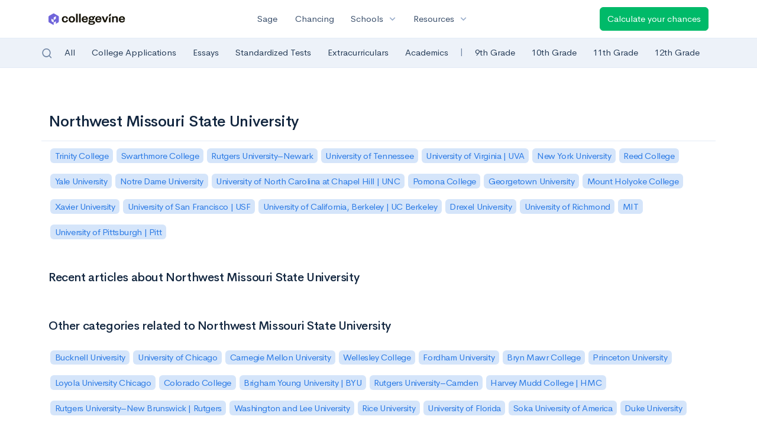

--- FILE ---
content_type: text/html; charset=utf-8
request_url: https://www.collegevine.com/category/schools/northwest-missouri-state-university/
body_size: 10507
content:
<!DOCTYPE html>
<html class='h-100' lang='en'>
<head>


<meta content='text/html; charset=UTF-8' http-equiv='Content-Type'>
<meta content='width=device-width, initial-scale=1' name='viewport'>
<meta content='CollegeVine' name='apple-mobile-web-app-title'>
<link href='https://d28hdetl1q8yl2.cloudfront.net/img/favicon-32x32.png' rel='icon' sizes='32x32'>
<link href='https://d28hdetl1q8yl2.cloudfront.net/img/favicon-16x16.png' rel='icon' sizes='16x16'>
<link href='https://d28hdetl1q8yl2.cloudfront.net/img/favicon-64x64.png' rel='icon' sizes='64x64'>
<link href='https://d28hdetl1q8yl2.cloudfront.net/img/favicon-128x128.png' rel='icon' sizes='128x128'>
<link href='https://d28hdetl1q8yl2.cloudfront.net/img/favicon-180x180.png' rel='icon' sizes='180x180'>
<link href='https://d28hdetl1q8yl2.cloudfront.net/img/apple-touch-icon-120x120.png' rel='apple-touch-icon' sizes='120x120'>
<link href='https://d28hdetl1q8yl2.cloudfront.net/img/apple-touch-icon-152x152.png' rel='apple-touch-icon' sizes='152x152'>
<link href='https://d28hdetl1q8yl2.cloudfront.net/img/apple-touch-icon-167x167.png' rel='apple-touch-icon' sizes='167x167'>
<link href='https://d28hdetl1q8yl2.cloudfront.net/img/apple-touch-icon-180x180.png' rel='apple-touch-icon' sizes='180x180'>
<link href='https://d28hdetl1q8yl2.cloudfront.net/img/apple-touch-icon-512x512.png' rel='apple-touch-icon' sizes='512x512'>

<title>Northwest Missouri State University | CollegeVine</title>
<meta name="description" content="Northwest Missouri State University">
<meta property="og:title" content="Northwest Missouri State University">
<meta property="og:url" content="https://www.collegevine.com/category/schools/northwest-missouri-state-university/">
<meta property="og:site_name" content="CollegeVine">
<meta property="og:description" content="Northwest Missouri State University">
<meta name="twitter:title" content="Northwest Missouri State University">
<meta name="twitter:card" content="summary_large_image">
<meta name="twitter:site" content="@collegevine">
<meta name="twitter:domain" content="https://www.collegevine.com">
<meta name="twitter:description" content="Northwest Missouri State University">
<link href='https://www.collegevine.com/category/schools/northwest-missouri-state-university' rel='canonical'>
<meta name="csrf-param" content="authenticity_token" />
<meta name="csrf-token" content="KvPyy_tDrdDhMH1-niZf5kDZyZvlDPiN7wHDp_vAb_tR44g1N4tzIfwu-cY9bG_rnt9AXMqJRruoh20kpyfFRw" />

<script>
  ;(function () {
    function hasBrowserRequiredFeatures() {
      try {
        // template literals
        eval("`test`")
  
        // classes
        eval("class Foo {}")
  
        // arrow functions
        eval("const increment = x => x + 1")
      } catch (error) {
        return false
      }
  
      // performance API
      if (
        typeof performance === "undefined" ||
        typeof performance.clearMeasures !== "function"
      ) {
        return false
      }
  
      return true
    }
  
    // Set flag for unsupported browsers to be later reported to Heap since
    // it hasn’t been loaded at this point:
    const isSupportedBrowser = hasBrowserRequiredFeatures()
    window.CV = window.CV || {}
    window.CV.hasUnsupportedBrowser = !isSupportedBrowser
    window.CV.sentryAttributionKey = null
  
    window.sentryOnLoad = () => {
      if (!isSupportedBrowser) {
        if (
          typeof console !== "undefined" &&
          typeof console.warn === "function"
        ) {
          console.warn(
            "Error reporting disabled. This browser is not officially supported."
          )
        }
        return
      }
  
      Sentry.init({
        release: "app-frontend@f5d9b3200b84289fa10745073eecb36a531cc34f",
        // Only track errors from JavaScript we serve
        allowUrls: [/collegevine\.com/, /d28hdetl1q8yl2\.cloudfront\.net/],
        beforeSend: (event, hint) => {
          const exception = hint.originalException
  
          // If the __sentryFingerprint field of the underlying exception is
          // defined, use it as the fingerprint for the Sentry issue.
          if (exception && exception.__sentryFingerprint) {
            event.fingerprint = [exception.__sentryFingerprint]
          }
  
          return event
        },
      })
  
      if (CV.sentryAttributionKey) {
        Sentry.setContext("attribution", { key: CV.sentryAttributionKey })
        Sentry.setTag("attribution", CV.sentryAttributionKey)
      }
    }
  })()
</script>
<script crossorigin='anonymous' src='https://js.sentry-cdn.com/4d42713cd70d4bb0973933789bbaede8.min.js'></script>


<!-- Google Consent Mode -->
<script>
  window.dataLayer = window.dataLayer || [];
  function gtag(){dataLayer.push(arguments);}
  gtag("consent", "default", {
    ad_storage: "denied",
    analytics_storage: "denied",
    ad_user_data: "denied",
    ad_personalization: "denied",
    wait_for_update: 500
  });
  gtag("set", "ads_data_redaction", true);
</script>
<!-- Osano -->
<script src='https://cmp.osano.com/Azyzp2TvnpgtM3kbz/02dc74f6-748a-4d06-aae6-1dda988cd583/osano.js'></script>

<!-- Google tag (gtag.js) -->
<script async src='https://www.googletagmanager.com/gtag/js?id=G-KT9ZYXLWZ5'></script>
<script>
  window.dataLayer = window.dataLayer || [];
  function gtag(){dataLayer.push(arguments);}
  gtag('js', new Date());
  
  gtag('config', 'G-KT9ZYXLWZ5');
</script>

<script>
  performance.mark('css:start')
  performance.mark('css:lib:start')
</script>
<link rel="preload stylesheet" href="https://d28hdetl1q8yl2.cloudfront.net/assets/select2/select2.min-15d6ad4dfdb43d0affad683e70029f97a8f8fc8637a28845009ee0542dccdf81.css" as="style" />
<link rel="preload stylesheet" href="https://d28hdetl1q8yl2.cloudfront.net/theme/fonts/feather/feather.min.css" as="style" />
<link rel="preload stylesheet" href="https://d28hdetl1q8yl2.cloudfront.net/theme/css/theme.min.css" as="style" />
<link rel="stylesheet" href="https://cdn.jsdelivr.net/npm/katex@0.16.9/dist/katex.min.css" />
<link rel="preload stylesheet" href="https://d28hdetl1q8yl2.cloudfront.net/assets/app-23eba3b318db5dd30cfb78df56871879cf5b6e7bcad853d7fcaaf1ccbb5bcf9a.css" as="style" />
<link as='font' crossorigin='anonymous' href='https://d28hdetl1q8yl2.cloudfront.net/material-symbols.20250124.woff2' rel='preload'>
<style>
  @font-face {
    font-family: 'Material Symbols Outlined';
    font-style: normal;
    font-display: block;
    src: url(https://d28hdetl1q8yl2.cloudfront.net/material-symbols.20250124.woff2);
  }
</style>

<link rel="preload" href="https://d28hdetl1q8yl2.cloudfront.net/theme/fonts/cerebrisans/cerebrisans-regular.woff" as="font" type="font/woff" crossorigin="anonymous">
<link rel="preload" href="https://d28hdetl1q8yl2.cloudfront.net/theme/fonts/cerebrisans/cerebrisans-medium.woff" as="font" type="font/woff" crossorigin="anonymous">
<link rel="preload" href="https://d28hdetl1q8yl2.cloudfront.net/theme/fonts/cerebrisans/cerebrisans-semibold.woff" as="font" type="font/woff" crossorigin="anonymous">
<link rel="stylesheet" href="https://d28hdetl1q8yl2.cloudfront.net/assets/react-carousel/style-69dbb724412f5f94c8d029a7fb77e9b4fe56b30269c0da9eed2193be3a996b7f.css" defer="defer" />
<link rel="stylesheet" href="https://d28hdetl1q8yl2.cloudfront.net/assets/react-calendar-ca0e0eff047f2ba727d063d3bf3addde3a4bbad240b151d1394288c38746c5d8.css" defer="defer" />

<script>
  performance.mark('css:lib:end')
</script>
<script>
  performance.mark('css:pageStyles:start')
</script>
<link rel="preload stylesheet" href="https://d28hdetl1q8yl2.cloudfront.net/assets/blog-406c1f2d782d0cd7a710dc218dfa17184ebd8a157f354a0f24068997a38c8ab6.css" as="style" />

<script>
  performance.mark('css:pageStyles:end')
</script>
<script>
  performance.mark('css:end')
</script>
<script>
  ;(function () {
    function hasBrowserRequiredFeatures() {
      try {
        // template literals
        eval("`test`")
  
        // classes
        eval("class Foo {}")
  
        // arrow functions
        eval("const increment = x => x + 1")
      } catch (error) {
        return false
      }
  
      // performance API
      if (
        typeof performance === "undefined" ||
        typeof performance.clearMeasures !== "function"
      ) {
        return false
      }
  
      return true
    }
  
    // Set flag for unsupported browsers to be later reported to Heap since
    // it hasn’t been loaded at this point:
    const isSupportedBrowser = hasBrowserRequiredFeatures()
    window.CV = window.CV || {}
    window.CV.hasUnsupportedBrowser = !isSupportedBrowser
    window.CV.sentryAttributionKey = null
  
    window.sentryOnLoad = () => {
      if (!isSupportedBrowser) {
        if (
          typeof console !== "undefined" &&
          typeof console.warn === "function"
        ) {
          console.warn(
            "Error reporting disabled. This browser is not officially supported."
          )
        }
        return
      }
  
      Sentry.init({
        release: "app-frontend@f5d9b3200b84289fa10745073eecb36a531cc34f",
        // Only track errors from JavaScript we serve
        allowUrls: [/collegevine\.com/, /d28hdetl1q8yl2\.cloudfront\.net/],
        beforeSend: (event, hint) => {
          const exception = hint.originalException
  
          // If the __sentryFingerprint field of the underlying exception is
          // defined, use it as the fingerprint for the Sentry issue.
          if (exception && exception.__sentryFingerprint) {
            event.fingerprint = [exception.__sentryFingerprint]
          }
  
          return event
        },
      })
  
      if (CV.sentryAttributionKey) {
        Sentry.setContext("attribution", { key: CV.sentryAttributionKey })
        Sentry.setTag("attribution", CV.sentryAttributionKey)
      }
    }
  })()
</script>
<script crossorigin='anonymous' src='https://js.sentry-cdn.com/4d42713cd70d4bb0973933789bbaede8.min.js'></script>


<script>
  window.CV = window.CV || {}
  window.CV.featureFlags = {}
  window.CV.trackedFeatureFlags = {
    "ff_mkt_795_ai_menu_button": true,
    "ff_uaq_487_ivy_notification_conversation": false,
    "ff_uaq_549_new_ivy_onboarding_experience": true,
    "ff_uaq_750_ivy_tutor_copy": "Free help",
    "ff_uaq_752_add_modal_after_ivy_tutor_landing": false,
    "ff_app_13500_cookie_consent_management": "osano",
    "ff_rcr_2453_ask_for_shorelight_phone_number_earlier": false,
    "ff_rcr_2353_enable_shorelight": false,
    "ff_app_13805_mobile_push_notifications_contextual": true,
    "ff_app_18741_ai_tastemaker_request_human_review": 1,
    "ff_app_18969_brag_sheet_student_conversion": "obvious",
    "ff_app_20988_landing_page_student_banner": true
  }
  
  CV.isMobileDevice = false
  CV.mobileApp = {
    manifest: null,
    isStartup: false,
    pushPermissionRequestMode: null,
  }
  
  CV.deviceCategory = "desktop"
  CV.page = {
    type: "app",
    blog: {
      slug: null,
      categories: null,
    }
  }
</script>
<script>
  !function(){var analytics=window.analytics=window.analytics||[];if(!analytics.initialize)if(analytics.invoked)window.console&&console.error&&console.error("Segment snippet included twice.");else{analytics.invoked=!0;analytics.methods=["trackSubmit","trackClick","trackLink","trackForm","pageview","identify","reset","group","track","ready","alias","debug","page","once","off","on","addSourceMiddleware","addIntegrationMiddleware","setAnonymousId","addDestinationMiddleware"];analytics.factory=function(e){return function(){var t=Array.prototype.slice.call(arguments);t.unshift(e);analytics.push(t);return analytics}};for(var e=0;e<analytics.methods.length;e++){var key=analytics.methods[e];analytics[key]=analytics.factory(key)}analytics.load=function(key,e){var t=document.createElement("script");t.type="text/javascript";t.async=!0;t.src="https://cdn.segment.com/analytics.js/v1/" + key + "/analytics.min.js";var n=document.getElementsByTagName("script")[0];n.parentNode.insertBefore(t,n);analytics._loadOptions=e};analytics._writeKey='rWXWySxnrfE3LkUSGnjwjOOc2hsfLtaC';;analytics.SNIPPET_VERSION="4.15.3";
  analytics.load('rWXWySxnrfE3LkUSGnjwjOOc2hsfLtaC');
  }}();
</script>
<script src="https://d28hdetl1q8yl2.cloudfront.net/assets/tracking-fa9713c983199b4698597ef97cb4bc9b49f5a33564ac751a6aa1bc959067ded0.js"></script>
<script>
  if (CV.tracking) {
    CV.tracking.pageView()
  }
</script>
<script>
  if (CV.currentUser) {
    
    if (CV.tracking) {
      CV.tracking.identify(CV.currentUser.cvid)
    }
  }
</script>

<script>
  !function (w, d, t) {
    w.TiktokAnalyticsObject=t;var ttq=w[t]=w[t]||[];ttq.methods=["page","track","identify","instances","debug","on","off","once","ready","alias","group","enableCookie","disableCookie"],ttq.setAndDefer=function(t,e){t[e]=function(){t.push([e].concat(Array.prototype.slice.call(arguments,0)))}};for(var i=0;i<ttq.methods.length;i++)ttq.setAndDefer(ttq,ttq.methods[i]);ttq.instance=function(t){for(var e=ttq._i[t]||[],n=0;n<ttq.methods.length;n++)ttq.setAndDefer(e,ttq.methods[n]);return e},ttq.load=function(e,n){var i="https://analytics.tiktok.com/i18n/pixel/events.js";ttq._i=ttq._i||{},ttq._i[e]=[],ttq._i[e]._u=i,ttq._t=ttq._t||{},ttq._t[e]=+new Date,ttq._o=ttq._o||{},ttq._o[e]=n||{};n=document.createElement("script");n.type="text/javascript",n.async=!0,n.src=i+"?sdkid="+e+"&lib="+t;e=document.getElementsByTagName("script")[0];e.parentNode.insertBefore(n,e)};
  
    ttq.load('C6AKVPCCAQFJ5EJE0GIG');
    ttq.page();
  }(window, document, 'ttq');
</script>

<script>
  window['_fs_debug'] = false;
  window['_fs_host'] = 'fullstory.com';
  window['_fs_script'] = 'edge.fullstory.com/s/fs.js';
  window['_fs_org'] = 'PVAV5';
  window['_fs_namespace'] = 'FS';
  window['_fs_ready'] = function() {
    if (typeof CV !== "undefined" && CV.tracking) {
      CV.tracking.event('FullStory Session', {'FullStory Session URL': FS.getCurrentSessionURL(true)});
      CV.tracking.identify({'Latest FullStory Session': FS.getCurrentSessionURL()});
    }
  };
  (function(m,n,e,t,l,o,g,y){
      if (e in m) {if(m.console && m.console.log) { m.console.log('FullStory namespace conflict. Please set window["_fs_namespace"].');} return;}
      g=m[e]=function(a,b,s){g.q?g.q.push([a,b,s]):g._api(a,b,s);};g.q=[];
      o=n.createElement(t);o.async=1;o.crossOrigin='anonymous';o.src='https://'+_fs_script;
      y=n.getElementsByTagName(t)[0];y.parentNode.insertBefore(o,y);
      g.identify=function(i,v,s){g(l,{uid:i},s);if(v)g(l,v,s)};g.setUserVars=function(v,s){g(l,v,s)};g.event=function(i,v,s){g('event',{n:i,p:v},s)};
      g.shutdown=function(){g("rec",!1)};g.restart=function(){g("rec",!0)};
      g.log = function(a,b) { g("log", [a,b]) };
      g.consent=function(a){g("consent",!arguments.length||a)};
      g.identifyAccount=function(i,v){o='account';v=v||{};v.acctId=i;g(o,v)};
      g.clearUserCookie=function(){};
  })(window,document,window['_fs_namespace'],'script','user');
</script>


</head>
<body class='blog-sticky-top-nav blog-anonymous '>
<a aria-label='Skip to main content' class='skip-to-main-content visuallyhidden focusable' href='#skip-to-main' tabindex='0'>Skip to main content</a>


<nav class='bg-white navbar navbar-light navbar-user navbar-expand-md py-3 px-1 px-md-3'>
<div class='d-flex align-items-center justify-content-between flex-grow-1 px-3 container'>
<div class='d-flex align-items-center'>
<a aria-label='Go to CollegeVine home' href='/'>
<img class="img-fluid" alt="CollegeVine" src="https://d28hdetl1q8yl2.cloudfront.net/img/cv-logo-lilac.svg" />
</a>

</div>
<div class='d-flex align-items-center justify-content-around bg-white'>
<a class='text-gray-800 text-nowrap px-3 mx-1' href='https://www.collegevine.com/sage'>
Sage
</a>
<a class='text-gray-800 text-nowrap px-3 mx-1' href='https://www.collegevine.com/admissions-calculator'>
Chancing
</a>
<div class='dropdown'>
<button class='btn btn-link py-0 px-3 text-gray-800 d-flex align-items-center justify-content-between dropdown-toggle'>
<div class='text-nowrap'>Schools</div>
<div class='material-symbol ms-2 ml-2 large text-muted'>expand_more</div>
</button>
<div class='dropdown-menu z-index-popover'>
<a class='text-gray-800 text-nowrap dropdown-item' href='https://www.collegevine.com/schools/hub/all'>Explore Colleges</a>
<a class='text-gray-800 text-nowrap dropdown-item' href='https://www.collegevine.com/college-lists-and-rankings'>Rankings</a>
</div>
</div>
<div class='dropdown'>
<button class='btn btn-link py-0 px-3 text-gray-800 d-flex align-items-center justify-content-between dropdown-toggle'>
<div class='text-nowrap'>Resources</div>
<div class='material-symbol ms-2 ml-2 large text-muted'>expand_more</div>
</button>
<div class='dropdown-menu z-index-popover'>
<a class='text-gray-800 text-nowrap dropdown-item' href='https://www.collegevine.com/ai/homework-help'>Homework Help</a>
<a class='text-gray-800 text-nowrap dropdown-item' href='https://www.collegevine.com/faq'>Expert FAQ</a>
<a class='text-gray-800 text-nowrap dropdown-item' href='https://www.collegevine.com/guidance'>Blog Articles</a>
<a class='text-gray-800 text-nowrap dropdown-item' href='https://blog.collegevine.com/category/essays/essay-guides-2023-24/'>Essay Guides</a>
<a class='text-gray-800 text-nowrap dropdown-item' href='https://www.collegevine.com/livestreams'>Livestreams</a>
<a class='text-gray-800 text-nowrap dropdown-item' href='https://www.collegevine.com/monthly-scholarships'>Scholarships</a>
<a class='text-gray-800 text-nowrap dropdown-item' href='https://www.collegevine.com/communities/feed'>Community</a>
<a class='text-gray-800 text-nowrap dropdown-item' href='https://www.collegevine.com/essays/review'>Peer essay review</a>
</div>
</div>
</div>

<a class='btn btn-success text-nowrap' href='https://www.collegevine.com/admissions-calculator'>
Calculate your chances
</a>

</div>
</nav>
<nav class='navbar navbar-expand-md navbar-light' id='blog-secondary-nav'>
<div class='container'>
<button aria-controls='blog-secondary-nav-collapse' aria-expanded='false' aria-label='Toggle secondary navigation' class='navbar-toggler my-2' data-target='#blog-secondary-nav-collapse' data-toggle='collapse' type='button'>
Show All Categories
</button>
<div class='navbar-collapse collapse' id='blog-secondary-nav-collapse'>
<div class='input-group search-blog-posts d-none'>
<input class='search-blog-posts-input form-control' placeholder='Search blog posts'>
<div class='input-group-append'>
<button class='btn btn-outline-primary' onClick='window.location = &#39;https://www.collegevine.com/blog/search/&#39; + $(&#39;.search-blog-posts-input&#39;).val();' type='button'>
<i class='fe fe-search line-height-0'></i>
</button>
</div>
</div>
<ul class='navbar-nav hide-on-search'>
<li class='nav-item mr-3 d-none d-md-inline-block'>
<div class='navbar-text search-blog-posts-trigger'>
<span class='fe large fe-search'></span>
</div>
</li>
<li class='nav-item mr-3'>
<a class='nav-link' href='https://blog.collegevine.com/'>All</a>
</li>
<li class='nav-item mr-3'>
<a class='nav-link' href='https://blog.collegevine.com/category/college-admission/'>College Applications</a>
</li>
<li class='nav-item mr-3'>
<a class='nav-link' href='https://blog.collegevine.com/category/essays/'>Essays</a>
</li>
<li class='nav-item mr-3'>
<a class='nav-link' href='https://blog.collegevine.com/category/standardized-tests/'>Standardized Tests</a>
</li>
<li class='nav-item mr-3'>
<a class='nav-link' href='https://blog.collegevine.com/category/extracurricular-activities/'>Extracurriculars</a>
</li>
<li class='nav-item mr-3'>
<a class='nav-link' href='https://blog.collegevine.com/category/academics/'>Academics</a>
</li>
<li class='nav-item mr-3 d-none d-md-inline-block'>
<div class='navbar-text'>
|
</div>
</li>
<li class='nav-item mr-3'>
<a class='nav-link' href='https://blog.collegevine.com/category/grades/9th-grade/'>9th Grade</a>
</li>
<li class='nav-item mr-3'>
<a class='nav-link' href='https://blog.collegevine.com/category/grades/10th-grade/'>10th Grade</a>
</li>
<li class='nav-item mr-3'>
<a class='nav-link' href='https://blog.collegevine.com/category/grades/11th-grade/'>11th Grade</a>
</li>
<li class='nav-item mr-3'>
<a class='nav-link' href='https://blog.collegevine.com/category/grades/12th-grade/'>12th Grade</a>
</li>
</ul>
</div>
</div>
</nav>



<div class='skip-to-main' id='skip-to-main' tabindex='-1'></div>


<div class='container pt-6 blog-post-container'>
<div class='row border-bottom'>
<div class='col-12 col-md-auto'>
<h1>Northwest Missouri State University</h1>
</div>
</div>
<div class='row mt-3 mb-4 ml-1'>
<a href='https://blog.collegevine.com/category/schools/trinity-college'>
<h2>
<span class='badge badge-soft-primary bg-primary-soft mr-2'>Trinity College</span>
</h2>
</a>
<a href='https://blog.collegevine.com/category/schools/swarthmore-college'>
<h2>
<span class='badge badge-soft-primary bg-primary-soft mr-2'>Swarthmore College</span>
</h2>
</a>
<a href='https://blog.collegevine.com/category/schools/rutgers-university-newark'>
<h2>
<span class='badge badge-soft-primary bg-primary-soft mr-2'>Rutgers University–Newark</span>
</h2>
</a>
<a href='https://blog.collegevine.com/category/schools/university-of-tennessee'>
<h2>
<span class='badge badge-soft-primary bg-primary-soft mr-2'>University of Tennessee</span>
</h2>
</a>
<a href='https://blog.collegevine.com/category/schools/university-of-virginia-uva'>
<h2>
<span class='badge badge-soft-primary bg-primary-soft mr-2'>University of Virginia | UVA</span>
</h2>
</a>
<a href='https://blog.collegevine.com/category/essay-breakdowns/new-york-university/'>
<h2>
<span class='badge badge-soft-primary bg-primary-soft mr-2'>New York University</span>
</h2>
</a>
<a href='https://blog.collegevine.com/category/schools/reed-college'>
<h2>
<span class='badge badge-soft-primary bg-primary-soft mr-2'>Reed College</span>
</h2>
</a>
<a href='https://blog.collegevine.com/category/essay-breakdowns/yale-university/'>
<h2>
<span class='badge badge-soft-primary bg-primary-soft mr-2'>Yale University</span>
</h2>
</a>
<a href='https://blog.collegevine.com/category/essay-breakdowns/notre-dame-university/'>
<h2>
<span class='badge badge-soft-primary bg-primary-soft mr-2'>Notre Dame University</span>
</h2>
</a>
<a href='https://blog.collegevine.com/category/schools/university-of-north-carolina-at-chapel-hill-unc'>
<h2>
<span class='badge badge-soft-primary bg-primary-soft mr-2'>University of North Carolina at Chapel Hill | UNC</span>
</h2>
</a>
<a href='https://blog.collegevine.com/category/schools/pomona-college'>
<h2>
<span class='badge badge-soft-primary bg-primary-soft mr-2'>Pomona College</span>
</h2>
</a>
<a href='https://blog.collegevine.com/category/essay-breakdowns/georgetown-university/'>
<h2>
<span class='badge badge-soft-primary bg-primary-soft mr-2'>Georgetown University</span>
</h2>
</a>
<a href='https://blog.collegevine.com/category/schools/mount-holyoke-college'>
<h2>
<span class='badge badge-soft-primary bg-primary-soft mr-2'>Mount Holyoke College</span>
</h2>
</a>
<a href='https://blog.collegevine.com/category/schools/xavier-university'>
<h2>
<span class='badge badge-soft-primary bg-primary-soft mr-2'>Xavier University</span>
</h2>
</a>
<a href='https://blog.collegevine.com/category/schools/university-of-san-francisco-usf'>
<h2>
<span class='badge badge-soft-primary bg-primary-soft mr-2'>University of San Francisco | USF</span>
</h2>
</a>
<a href='https://blog.collegevine.com/category/schools/university-of-california-berkeley-uc-berkeley'>
<h2>
<span class='badge badge-soft-primary bg-primary-soft mr-2'>University of California, Berkeley | UC Berkeley</span>
</h2>
</a>
<a href='https://blog.collegevine.com/category/schools/drexel-university'>
<h2>
<span class='badge badge-soft-primary bg-primary-soft mr-2'>Drexel University</span>
</h2>
</a>
<a href='https://blog.collegevine.com/category/schools/university-of-richmond'>
<h2>
<span class='badge badge-soft-primary bg-primary-soft mr-2'>University of Richmond</span>
</h2>
</a>
<a href='https://blog.collegevine.com/category/essay-breakdowns/mit/'>
<h2>
<span class='badge badge-soft-primary bg-primary-soft mr-2'>MIT</span>
</h2>
</a>
<a href='https://blog.collegevine.com/category/schools/university-of-pittsburgh-pitt'>
<h2>
<span class='badge badge-soft-primary bg-primary-soft mr-2'>University of Pittsburgh | Pitt</span>
</h2>
</a>
</div>
<div class='row mt-5 d-flex flex-row justify-content-start align-items-center'>
<div class='col-12 col-sm-auto'>
<h2>Recent articles about Northwest Missouri State University</h2>
</div>
</div>
<div class='row mb-2 justify-content-start'>
</div>
<div class='row mb-4 justify-content-center'>
<div class='col-12 col-md-auto'>

</div>
</div>
<div class='row mt-5 d-flex flex-row justify-content-start align-items-center'>
<div class='col-12 col-sm-auto'>
<h2>Other categories related to Northwest Missouri State University</h2>
</div>
</div>
<div class='row mt-3 mb-4 ml-1'>
<a href='https://blog.collegevine.com/category/schools/bucknell-university'>
<h2>
<span class='badge badge-soft-primary bg-primary-soft mr-2'>Bucknell University</span>
</h2>
</a>
<a href='https://blog.collegevine.com/category/essay-breakdowns/university-of-chicago/'>
<h2>
<span class='badge badge-soft-primary bg-primary-soft mr-2'>University of Chicago</span>
</h2>
</a>
<a href='https://blog.collegevine.com/category/essay-breakdowns/carnegie-mellon-university/'>
<h2>
<span class='badge badge-soft-primary bg-primary-soft mr-2'>Carnegie Mellon University</span>
</h2>
</a>
<a href='https://blog.collegevine.com/category/schools/wellesley-college'>
<h2>
<span class='badge badge-soft-primary bg-primary-soft mr-2'>Wellesley College</span>
</h2>
</a>
<a href='https://blog.collegevine.com/category/schools/fordham-university'>
<h2>
<span class='badge badge-soft-primary bg-primary-soft mr-2'>Fordham University</span>
</h2>
</a>
<a href='https://blog.collegevine.com/category/schools/bryn-mawr-college'>
<h2>
<span class='badge badge-soft-primary bg-primary-soft mr-2'>Bryn Mawr College</span>
</h2>
</a>
<a href='https://blog.collegevine.com/category/essay-breakdowns/princeton-university/'>
<h2>
<span class='badge badge-soft-primary bg-primary-soft mr-2'>Princeton University</span>
</h2>
</a>
<a href='https://blog.collegevine.com/category/schools/loyola-university-chicago'>
<h2>
<span class='badge badge-soft-primary bg-primary-soft mr-2'>Loyola University Chicago</span>
</h2>
</a>
<a href='https://blog.collegevine.com/category/schools/colorado-college'>
<h2>
<span class='badge badge-soft-primary bg-primary-soft mr-2'>Colorado College</span>
</h2>
</a>
<a href='https://blog.collegevine.com/category/schools/brigham-young-university-byu'>
<h2>
<span class='badge badge-soft-primary bg-primary-soft mr-2'>Brigham Young University | BYU</span>
</h2>
</a>
<a href='https://blog.collegevine.com/category/schools/rutgers-university-camden'>
<h2>
<span class='badge badge-soft-primary bg-primary-soft mr-2'>Rutgers University–Camden</span>
</h2>
</a>
<a href='https://blog.collegevine.com/category/schools/harvey-mudd-college-hmc'>
<h2>
<span class='badge badge-soft-primary bg-primary-soft mr-2'>Harvey Mudd College | HMC</span>
</h2>
</a>
<a href='https://blog.collegevine.com/category/schools/rutgers-university-new-brunswick-rutgers'>
<h2>
<span class='badge badge-soft-primary bg-primary-soft mr-2'>Rutgers University–New Brunswick | Rutgers</span>
</h2>
</a>
<a href='https://blog.collegevine.com/category/schools/washington-and-lee-university'>
<h2>
<span class='badge badge-soft-primary bg-primary-soft mr-2'>Washington and Lee University</span>
</h2>
</a>
<a href='https://blog.collegevine.com/category/schools/rice-university'>
<h2>
<span class='badge badge-soft-primary bg-primary-soft mr-2'>Rice University</span>
</h2>
</a>
<a href='https://blog.collegevine.com/category/schools/university-of-florida'>
<h2>
<span class='badge badge-soft-primary bg-primary-soft mr-2'>University of Florida</span>
</h2>
</a>
<a href='https://blog.collegevine.com/category/schools/soka-university-of-america'>
<h2>
<span class='badge badge-soft-primary bg-primary-soft mr-2'>Soka University of America</span>
</h2>
</a>
<a href='https://blog.collegevine.com/category/essay-breakdowns/duke-university/'>
<h2>
<span class='badge badge-soft-primary bg-primary-soft mr-2'>Duke University</span>
</h2>
</a>
<a href='https://blog.collegevine.com/category/schools/southern-methodist-university-smu'>
<h2>
<span class='badge badge-soft-primary bg-primary-soft mr-2'>Southern Methodist University | SMU</span>
</h2>
</a>
<a href='https://blog.collegevine.com/category/schools/university-of-california-irvine-uc-irvine'>
<h2>
<span class='badge badge-soft-primary bg-primary-soft mr-2'>University of California, Irvine | UC Irvine</span>
</h2>
</a>
<a href='https://blog.collegevine.com/category/schools/wesleyan-university'>
<h2>
<span class='badge badge-soft-primary bg-primary-soft mr-2'>Wesleyan University</span>
</h2>
</a>
<a href='https://blog.collegevine.com/category/essay-breakdowns/caltech/'>
<h2>
<span class='badge badge-soft-primary bg-primary-soft mr-2'>Caltech</span>
</h2>
</a>
<a href='https://blog.collegevine.com/category/schools/saint-louis-university-slu'>
<h2>
<span class='badge badge-soft-primary bg-primary-soft mr-2'>Saint Louis University | SLU</span>
</h2>
</a>
<a href='https://blog.collegevine.com/category/schools/vassar-college'>
<h2>
<span class='badge badge-soft-primary bg-primary-soft mr-2'>Vassar College</span>
</h2>
</a>
<a href='https://blog.collegevine.com/category/schools/howard-university'>
<h2>
<span class='badge badge-soft-primary bg-primary-soft mr-2'>Howard University</span>
</h2>
</a>
<a href='https://blog.collegevine.com/category/schools/williams-college'>
<h2>
<span class='badge badge-soft-primary bg-primary-soft mr-2'>Williams College</span>
</h2>
</a>
<a href='https://blog.collegevine.com/category/schools/george-washington-university-gw'>
<h2>
<span class='badge badge-soft-primary bg-primary-soft mr-2'>George Washington University | GW</span>
</h2>
</a>
<a href='https://blog.collegevine.com/category/schools/santa-clara-university'>
<h2>
<span class='badge badge-soft-primary bg-primary-soft mr-2'>Santa Clara University</span>
</h2>
</a>
<a href='https://blog.collegevine.com/category/schools/tulane-university'>
<h2>
<span class='badge badge-soft-primary bg-primary-soft mr-2'>Tulane University</span>
</h2>
</a>
<a href='https://blog.collegevine.com/category/schools/texas-a-m-university'>
<h2>
<span class='badge badge-soft-primary bg-primary-soft mr-2'>Texas A&amp;M University</span>
</h2>
</a>
<a href='https://blog.collegevine.com/category/essay-breakdowns/harvard-university/'>
<h2>
<span class='badge badge-soft-primary bg-primary-soft mr-2'>Harvard University</span>
</h2>
</a>
<a href='https://blog.collegevine.com/category/essay-breakdowns/dartmouth-college/'>
<h2>
<span class='badge badge-soft-primary bg-primary-soft mr-2'>Dartmouth College</span>
</h2>
</a>
<a href='https://blog.collegevine.com/category/schools/university-of-texas-at-austin-ut-austin'>
<h2>
<span class='badge badge-soft-primary bg-primary-soft mr-2'>University of Texas at Austin | UT Austin</span>
</h2>
</a>
<a href='https://blog.collegevine.com/category/schools/boston-university-bu'>
<h2>
<span class='badge badge-soft-primary bg-primary-soft mr-2'>Boston University | BU</span>
</h2>
</a>
<a href='https://blog.collegevine.com/category/schools/occidental-college'>
<h2>
<span class='badge badge-soft-primary bg-primary-soft mr-2'>Occidental College</span>
</h2>
</a>
<a href='https://blog.collegevine.com/category/schools/georgia-state-university'>
<h2>
<span class='badge badge-soft-primary bg-primary-soft mr-2'>Georgia State University</span>
</h2>
</a>
<a href='https://blog.collegevine.com/category/schools/california-polytechnic-state-university-cal-poly'>
<h2>
<span class='badge badge-soft-primary bg-primary-soft mr-2'>California Polytechnic State University | Cal Poly</span>
</h2>
</a>
<a href='https://blog.collegevine.com/category/schools/university-of-scranton'>
<h2>
<span class='badge badge-soft-primary bg-primary-soft mr-2'>University of Scranton</span>
</h2>
</a>
<a href='https://blog.collegevine.com/category/schools/the-state-university-of-new-york-at-buffalo-suny-buffalo'>
<h2>
<span class='badge badge-soft-primary bg-primary-soft mr-2'>The State University of New York at Buffalo | SUNY Buffalo</span>
</h2>
</a>
<a href='https://blog.collegevine.com/category/essay-breakdowns/university-of-southern-california/'>
<h2>
<span class='badge badge-soft-primary bg-primary-soft mr-2'>University of Southern California</span>
</h2>
</a>
<a href='https://blog.collegevine.com/category/essay-breakdowns/northwestern-university/'>
<h2>
<span class='badge badge-soft-primary bg-primary-soft mr-2'>Northwestern University</span>
</h2>
</a>
<a href='https://blog.collegevine.com/category/essay-breakdowns/bowdoin-college/'>
<h2>
<span class='badge badge-soft-primary bg-primary-soft mr-2'>Bowdoin College</span>
</h2>
</a>
<a href='https://blog.collegevine.com/category/schools/new-college-of-florida'>
<h2>
<span class='badge badge-soft-primary bg-primary-soft mr-2'>New College of Florida</span>
</h2>
</a>
<a href='https://blog.collegevine.com/category/schools/north-carolina-state-university-nc-state'>
<h2>
<span class='badge badge-soft-primary bg-primary-soft mr-2'>North Carolina State University | NC State</span>
</h2>
</a>
<a href='https://blog.collegevine.com/category/schools/united-states-naval-academy-navy'>
<h2>
<span class='badge badge-soft-primary bg-primary-soft mr-2'>United States Naval Academy | Navy</span>
</h2>
</a>
<a href='https://blog.collegevine.com/category/schools/tufts-university'>
<h2>
<span class='badge badge-soft-primary bg-primary-soft mr-2'>Tufts University</span>
</h2>
</a>
<a href='https://blog.collegevine.com/category/schools/university-of-colorado-boulder-cu-boulder'>
<h2>
<span class='badge badge-soft-primary bg-primary-soft mr-2'>University of Colorado Boulder | CU Boulder</span>
</h2>
</a>
<a href='https://blog.collegevine.com/category/schools/barnard-college'>
<h2>
<span class='badge badge-soft-primary bg-primary-soft mr-2'>Barnard College</span>
</h2>
</a>
<a href='https://blog.collegevine.com/category/schools/sarah-lawrence-college'>
<h2>
<span class='badge badge-soft-primary bg-primary-soft mr-2'>Sarah Lawrence College</span>
</h2>
</a>
<a href='https://blog.collegevine.com/category/schools/virginia-tech'>
<h2>
<span class='badge badge-soft-primary bg-primary-soft mr-2'>Virginia Tech</span>
</h2>
</a>
<a href='https://blog.collegevine.com/category/essay-breakdowns/emory-university/'>
<h2>
<span class='badge badge-soft-primary bg-primary-soft mr-2'>Emory University</span>
</h2>
</a>
<a href='https://blog.collegevine.com/category/schools/university-of-oregon'>
<h2>
<span class='badge badge-soft-primary bg-primary-soft mr-2'>University of Oregon</span>
</h2>
</a>
<a href='https://blog.collegevine.com/category/essay-breakdowns/university-of-pennsylvania/'>
<h2>
<span class='badge badge-soft-primary bg-primary-soft mr-2'>University of Pennsylvania</span>
</h2>
</a>
<a href='https://blog.collegevine.com/category/schools/university-of-rochester'>
<h2>
<span class='badge badge-soft-primary bg-primary-soft mr-2'>University of Rochester</span>
</h2>
</a>
<a href='https://blog.collegevine.com/category/schools/colby-college'>
<h2>
<span class='badge badge-soft-primary bg-primary-soft mr-2'>Colby College</span>
</h2>
</a>
<a href='https://blog.collegevine.com/category/schools/hamilton-college'>
<h2>
<span class='badge badge-soft-primary bg-primary-soft mr-2'>Hamilton College</span>
</h2>
</a>
<a href='https://blog.collegevine.com/category/essay-breakdowns/brown-university/'>
<h2>
<span class='badge badge-soft-primary bg-primary-soft mr-2'>Brown University</span>
</h2>
</a>
<a href='https://blog.collegevine.com/category/essay-breakdowns/cornell-university/'>
<h2>
<span class='badge badge-soft-primary bg-primary-soft mr-2'>Cornell University</span>
</h2>
</a>
<a href='https://blog.collegevine.com/category/essay-breakdowns/stanford-university/'>
<h2>
<span class='badge badge-soft-primary bg-primary-soft mr-2'>Stanford University</span>
</h2>
</a>
<a href='https://blog.collegevine.com/category/schools/syracuse-university'>
<h2>
<span class='badge badge-soft-primary bg-primary-soft mr-2'>Syracuse University</span>
</h2>
</a>
<a href='https://blog.collegevine.com/category/schools/university-of-charleston'>
<h2>
<span class='badge badge-soft-primary bg-primary-soft mr-2'>University of Charleston</span>
</h2>
</a>
<a href='https://blog.collegevine.com/category/essay-breakdowns/georgia-tech/'>
<h2>
<span class='badge badge-soft-primary bg-primary-soft mr-2'>Georgia Tech</span>
</h2>
</a>
<a href='https://blog.collegevine.com/category/essay-breakdowns/vanderbilt-university/'>
<h2>
<span class='badge badge-soft-primary bg-primary-soft mr-2'>Vanderbilt University</span>
</h2>
</a>
<a href='https://blog.collegevine.com/category/schools/case-western-reserve-university'>
<h2>
<span class='badge badge-soft-primary bg-primary-soft mr-2'>Case Western Reserve University</span>
</h2>
</a>
<a href='https://blog.collegevine.com/category/schools/bard-college'>
<h2>
<span class='badge badge-soft-primary bg-primary-soft mr-2'>Bard College</span>
</h2>
</a>
<a href='https://blog.collegevine.com/category/schools/university-of-georgia'>
<h2>
<span class='badge badge-soft-primary bg-primary-soft mr-2'>University of Georgia</span>
</h2>
</a>
<a href='https://blog.collegevine.com/category/schools/loyola-marymount-university-lmu'>
<h2>
<span class='badge badge-soft-primary bg-primary-soft mr-2'>Loyola Marymount University | LMU</span>
</h2>
</a>
<a href='https://blog.collegevine.com/category/essay-breakdowns/columbia-university/'>
<h2>
<span class='badge badge-soft-primary bg-primary-soft mr-2'>Columbia University</span>
</h2>
</a>
<a href='https://blog.collegevine.com/category/schools/arizona-state-university-asu'>
<h2>
<span class='badge badge-soft-primary bg-primary-soft mr-2'>Arizona State University | ASU</span>
</h2>
</a>
<a href='https://blog.collegevine.com/category/schools/college-of-the-holy-cross-holy-cross'>
<h2>
<span class='badge badge-soft-primary bg-primary-soft mr-2'>College of the Holy Cross | Holy Cross</span>
</h2>
</a>
<a href='https://blog.collegevine.com/category/schools/university-of-new-hampshire-unh'>
<h2>
<span class='badge badge-soft-primary bg-primary-soft mr-2'>University of New Hampshire | UNH</span>
</h2>
</a>
<a href='https://blog.collegevine.com/category/schools/university-of-maryland-college-park-maryland'>
<h2>
<span class='badge badge-soft-primary bg-primary-soft mr-2'>University of Maryland, College Park | Maryland</span>
</h2>
</a>
<a href='https://blog.collegevine.com/category/schools/colgate-university'>
<h2>
<span class='badge badge-soft-primary bg-primary-soft mr-2'>Colgate University</span>
</h2>
</a>
<a href='https://blog.collegevine.com/category/schools/city-college-of-new-york-ccny'>
<h2>
<span class='badge badge-soft-primary bg-primary-soft mr-2'>City College of New York | CCNY</span>
</h2>
</a>
<a href='https://blog.collegevine.com/category/schools/macalester-college'>
<h2>
<span class='badge badge-soft-primary bg-primary-soft mr-2'>Macalester College</span>
</h2>
</a>
<a href='https://blog.collegevine.com/category/schools/university-of-miami'>
<h2>
<span class='badge badge-soft-primary bg-primary-soft mr-2'>University of Miami</span>
</h2>
</a>
<a href='https://blog.collegevine.com/category/schools/michigan-technological-university-michigan-tech'>
<h2>
<span class='badge badge-soft-primary bg-primary-soft mr-2'>Michigan Technological University | Michigan Tech</span>
</h2>
</a>
<a href='https://blog.collegevine.com/category/schools/washington-university-in-st-louis-washu'>
<h2>
<span class='badge badge-soft-primary bg-primary-soft mr-2'>Washington University in St. Louis | WashU</span>
</h2>
</a>
<a href='https://blog.collegevine.com/category/schools/college-of-william-mary-william-mary'>
<h2>
<span class='badge badge-soft-primary bg-primary-soft mr-2'>College of William &amp; Mary | William &amp; Mary</span>
</h2>
</a>
<a href='https://blog.collegevine.com/category/essay-breakdowns/university-of-michigan/'>
<h2>
<span class='badge badge-soft-primary bg-primary-soft mr-2'>University of Michigan</span>
</h2>
</a>
<a href='https://blog.collegevine.com/category/schools/villanova-university'>
<h2>
<span class='badge badge-soft-primary bg-primary-soft mr-2'>Villanova University</span>
</h2>
</a>
<a href='https://blog.collegevine.com/category/schools/purdue-university'>
<h2>
<span class='badge badge-soft-primary bg-primary-soft mr-2'>Purdue University</span>
</h2>
</a>
<a href='https://blog.collegevine.com/category/schools/elon-university'>
<h2>
<span class='badge badge-soft-primary bg-primary-soft mr-2'>Elon University</span>
</h2>
</a>
<a href='https://blog.collegevine.com/category/schools/clark-university'>
<h2>
<span class='badge badge-soft-primary bg-primary-soft mr-2'>Clark University</span>
</h2>
</a>
<a href='https://blog.collegevine.com/category/schools/pennsylvania-state-university-penn-state'>
<h2>
<span class='badge badge-soft-primary bg-primary-soft mr-2'>Pennsylvania State University | Penn State</span>
</h2>
</a>
<a href='https://blog.collegevine.com/category/essay-breakdowns/johns-hopkins-university/'>
<h2>
<span class='badge badge-soft-primary bg-primary-soft mr-2'>Johns Hopkins University</span>
</h2>
</a>
<a href='https://blog.collegevine.com/category/schools/wake-forest-university'>
<h2>
<span class='badge badge-soft-primary bg-primary-soft mr-2'>Wake Forest University</span>
</h2>
</a>
<a href='https://blog.collegevine.com/category/essay-breakdowns/amherst-college/'>
<h2>
<span class='badge badge-soft-primary bg-primary-soft mr-2'>Amherst College</span>
</h2>
</a>
<a href='https://blog.collegevine.com/category/schools/california-state-polytechnic-university-pomona-cal-poly-pomona'>
<h2>
<span class='badge badge-soft-primary bg-primary-soft mr-2'>California State Polytechnic University, Pomona | Cal Poly Pomona</span>
</h2>
</a>
<a href='https://blog.collegevine.com/category/schools/brandeis-university'>
<h2>
<span class='badge badge-soft-primary bg-primary-soft mr-2'>Brandeis University</span>
</h2>
</a>
<a href='https://blog.collegevine.com/category/schools/san-diego-state-university-sdsu'>
<h2>
<span class='badge badge-soft-primary bg-primary-soft mr-2'>San Diego State University | SDSU</span>
</h2>
</a>
<a href='https://blog.collegevine.com/category/schools/university-of-washington'>
<h2>
<span class='badge badge-soft-primary bg-primary-soft mr-2'>University of Washington</span>
</h2>
</a>
<a href='https://blog.collegevine.com/category/essay-breakdowns/boston-college/'>
<h2>
<span class='badge badge-soft-primary bg-primary-soft mr-2'>Boston College</span>
</h2>
</a>
<a href='https://blog.collegevine.com/category/schools/university-of-wisconsin-madison-wisconsin'>
<h2>
<span class='badge badge-soft-primary bg-primary-soft mr-2'>University of Wisconsin-Madison | Wisconsin</span>
</h2>
</a>
<a href='https://blog.collegevine.com/category/schools/mississippi-state-university-msu'>
<h2>
<span class='badge badge-soft-primary bg-primary-soft mr-2'>Mississippi State University | MSU</span>
</h2>
</a>
<a href='https://blog.collegevine.com/category/schools/pitzer-college'>
<h2>
<span class='badge badge-soft-primary bg-primary-soft mr-2'>Pitzer College</span>
</h2>
</a>
<a href='https://blog.collegevine.com/category/schools/clemson-university'>
<h2>
<span class='badge badge-soft-primary bg-primary-soft mr-2'>Clemson University</span>
</h2>
</a>
</div>
</div>




<noscript>
<div class='position-fixed fixed-bottom text-center'>
<div class='alert bg-soft-warning mb-0'>
<i class='fe fe-alert-triangle'></i>
Looks like you don’t have JavaScript enabled.
<a href='http://activatejavascript.org/en/instructions' target='_blank'>
Enable JavaScript to use our free tools.
<i class='fe fe-external-link'></i>
</a>
</div>
</div>
</noscript>

<script>
  performance.mark('js:start')
  performance.mark('js:lib:start')
</script>
<script src="https://d28hdetl1q8yl2.cloudfront.net/theme/libs/jquery/dist/jquery.min.js"></script>
<script src="https://d28hdetl1q8yl2.cloudfront.net/assets/select2/select2.min-308692a9122971f04b0f0652762845a3e6fcf6b3b2be36f6986bb6e0c6e4d696.js" defer="defer"></script>
<script src="https://d28hdetl1q8yl2.cloudfront.net/theme/libs/bootstrap/dist/js/bootstrap.bundle.min.js"></script>
<script src="https://d28hdetl1q8yl2.cloudfront.net/theme/libs/autosize/dist/autosize.min.js"></script>
<script src="https://d28hdetl1q8yl2.cloudfront.net/theme/libs/list.js/dist/list.min.js"></script>
<script src="https://d28hdetl1q8yl2.cloudfront.net/theme/js/theme.min.js" defer="defer"></script>
<script src="https://d28hdetl1q8yl2.cloudfront.net/assets/auth0/auth0.min-5ce8da81957a0f3971132fcfe8cd30d9dfc5a60b6a43e5f530e6f0b52799fdaa.js"></script>
<script src="https://d28hdetl1q8yl2.cloudfront.net/assets/rails_unobtrusive-91ff7a3719632be9c1390987b1ca26127361368f280b146e7efb3be42ccb2e77.js"></script>
<script src="https://d28hdetl1q8yl2.cloudfront.net/assets/performance_analytics-83186d88a07a12c063bf191d9586b54b535288c4ee96db092366269cd4c3aa58.js"></script>
<script src="https://d28hdetl1q8yl2.cloudfront.net/assets/localtime-89ef2519207b0fc150226045f6e2d620db2dac9e01247045dc93e8d71a71b273.js"></script>
<script>
  performance.mark('js:lib:end')
</script>

<script>
  window.CV = window.CV || {}
  window.CV.pusherConfig =
    {"key":"ada6bc1c6ec3ba44d3ca","cluster":"us2","authToken":"ddwr8XN3cKCLipCwsAeXrrd07gCf-xMBEyGQmtXwqaoOzFEPv7-uUZaUFAgTTaejaXJnx7B-rTdUpz4ZiRcDFg","authPath":"/pusher/auth"}
</script>


<script>
  function setUserFlag(flagName, callback) {
    $.post("/flag/set", {
      flag_name: flagName,
      authenticity_token: 'Xpg1dCnL3wPdzzid-DOY26Rgn0ZXql5juTXjOvj2tTQliE-K5QMB8sDRvCVbeajWemYWgXgv4FX-s025pBEfiA',
      success: callback
    })
  }
  
  function unsetUserFlag(flagName) {
    $.post("/flag/unset", {
      flag_name: flagName,
      authenticity_token: 'k5NTEnmc1w85ox31-sk-Z6S0LYCJwNJCDyYF1IQ4UsLogynstVQJ_iS9mU1Zgw5qerKkR6ZFbHRIoKtX2N_4fg',
    })
  }
</script>
<script>
  performance.mark('js:pageScripts:start')
</script>
<script>
  $('.search-blog-posts-input').val('');
  
  $('.search-blog-posts-trigger').on('click', (e) => {
    $('.search-blog-posts').removeClass('d-none');
    $('.hide-on-search').addClass('d-none');
    $('.search-blog-posts-input').focus();
  });
  
  $('.search-blog-posts-input').on('keyup', (e) => {
    if (e.code === 'Enter') {
      window.location = 'https://www.collegevine.com/blog/search/' + $(e.target).val();
    }
  });
</script>

<script>
  if (window.CV?.mobileApp?.isStartup) {
    window.CV?.tracking?.event("Mobile: Initial startup")
  }
  
  window.CV?.tracking?.identify({
    nationality_country_code: null,
  
    app_6188_referral_landing_page_is_scholarships: true,
    has_unsupported_browser: !!(window.CV && window.CV.hasUnsupportedBrowser),
    last_device_id: "DEVICE-dcf9539dcca48fb64429857f",
    mkt_293_livestreams_essay_review_cta_for_advisor_streams: false,
    mkt_448_remove_checkout_fields: true,
    mkt_556_essay_review_experts_faceted_search: true,
    mkt_560_top_level_navigation_add_essay_review: false,
    mkt_581_essay_review_profile_card_pricing: "control",
    mkt_587_essay_review_provider_matching: true,
    mkt_671_free_consultation_button_by_default: false,
    mkt_675_change_sorting_of_advisors_in_marketplace: "control",
    mkt_672_redirect_returning_parents_to_the_marketplace: true,
    mkt_683_expert_recommendations: false,
    mkt_693_marketplace_homepage_free_consultation: false,
    uaq_161_school_recommendations_api_versioning: "current",
  })
</script>
<!-- Start of HubSpot Embed Code -->
<script async defer id='hs-script-loader' src='//js.hs-scripts.com/24165363.js' type='text/javascript'></script>
<!-- End of HubSpot Embed Code -->


<script>
  !function(e,t,r,n,a){if(!e[a]){for(var i=e[a]=[],s=0;s<r.length;s++){var c=r[s];i[c]=i[c]||function(e){return function(){var t=Array.prototype.slice.call(arguments);i.push([e,t])}}(c)}i.SNIPPET_VERSION="1.0.1";var o=t.createElement("script");o.type="text/javascript",o.async=!0,o.src="https://d2yyd1h5u9mauk.cloudfront.net/integrations/web/v1/library/"+n+"/"+a+".js";var p=t.getElementsByTagName("script")[0];p.parentNode.insertBefore(o,p)}}(window,document,["survey","reset","config","init","set","get","event","identify","track","page","screen","group","alias"],"qfRrhYWjgzrtZ6WN","delighted");
</script>

<script src="https://d28hdetl1q8yl2.cloudfront.net/assets/session_side_effects-f0df964a96e148cf31d9205cb4fa87decd29ecb94f3a175ca21cb623f5f9d56c.js"></script>

<script>
  window.CV = window.CV || {}
  CV.bootstrapMajorVersion = 4
</script>

<script>
  performance.mark('js:pageScripts:end')
</script>

<script>
  performance.mark('js:end')
</script>
<script type="text/javascript">
  if (typeof fbq == 'undefined') {

    !function(f,b,e,v,n,t,s){if(f.fbq)return;n=f.fbq=function(){n.callMethod?
    n.callMethod.apply(n,arguments):n.queue.push(arguments)};if(!f._fbq)f._fbq=n;
    n.push=n;n.loaded=!0;n.version='2.0';n.queue=[];t=b.createElement(e);t.async=!0;
    t.src=v;s=b.getElementsByTagName(e)[0];s.parentNode.insertBefore(t,s)}(window,
    document,'script','//connect.facebook.net/en_US/fbevents.js');

    fbq('init', '601720889978592');
    fbq('track', "PageView");
  }
</script>
<noscript>
  <img height="1" width="1" style="display:none" src="https://www.facebook.com/tr?id=601720889978592&ev=PageView&noscript=1"/>
</noscript>

<script>(function(){function c(){var b=a.contentDocument||a.contentWindow.document;if(b){var d=b.createElement('script');d.innerHTML="window.__CF$cv$params={r:'9c5b3dc2bbd63cd0',t:'MTc2OTcxNjA0NQ=='};var a=document.createElement('script');a.src='/cdn-cgi/challenge-platform/scripts/jsd/main.js';document.getElementsByTagName('head')[0].appendChild(a);";b.getElementsByTagName('head')[0].appendChild(d)}}if(document.body){var a=document.createElement('iframe');a.height=1;a.width=1;a.style.position='absolute';a.style.top=0;a.style.left=0;a.style.border='none';a.style.visibility='hidden';document.body.appendChild(a);if('loading'!==document.readyState)c();else if(window.addEventListener)document.addEventListener('DOMContentLoaded',c);else{var e=document.onreadystatechange||function(){};document.onreadystatechange=function(b){e(b);'loading'!==document.readyState&&(document.onreadystatechange=e,c())}}}})();</script></body>
</html>

